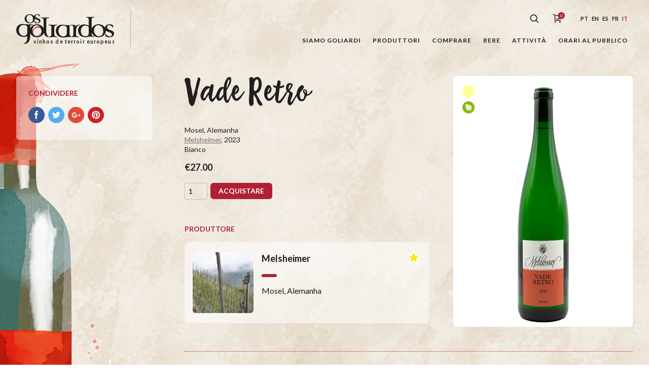

--- FILE ---
content_type: text/html; charset=UTF-8
request_url: https://osgoliardos.com/it/produto/vade-retro-5/
body_size: 16787
content:
<!doctype html>
<html lang="it">
<head>
	<meta charset="UTF-8">
	<meta name="viewport" content="width=device-width, initial-scale=1">
	<!--noptimize-->
	<!--
		
 __                                            __     
/\ \__  __                                    /\ \    
\ \ ,_\/\_\    ___   __  __     __     ___    \_\ \   
 \ \ \/\/\ \ /' _ `\/\ \/\ \  /'_ `\  / __`\  /'_` \  
  \ \ \_\ \ \/\ \/\ \ \ \_\ \/\ \L\ \/\ \L\ \/\ \L\ \ 
   \ \__\\ \_\ \_\ \_\/`____ \ \____ \ \____/\ \___,_\
    \/__/ \/_/\/_/\/_/`/___/> \/___L\ \/___/  \/__,_ /
                         /\___/ /\____/               
                         \/__/  \_/__/                


		http://www.tinygod.pt/   WordPress Expert

	-->
	<!--/noptimize-->
	<!-- begin wp_head -->
	<title>Vade Retro &#8211; Os Goliardos</title>
<meta name='robots' content='max-image-preview:large' />
<link rel="alternate" href="https://osgoliardos.com/pt/produto/vade-retro/" hreflang="pt" />
<link rel="alternate" href="https://osgoliardos.com/en/produto/vade-retro-2/" hreflang="en" />
<link rel="alternate" href="https://osgoliardos.com/es/produto/vade-retro-3/" hreflang="es" />
<link rel="alternate" href="https://osgoliardos.com/fr/produto/vade-retro-4/" hreflang="fr" />
<link rel="alternate" href="https://osgoliardos.com/it/produto/vade-retro-5/" hreflang="it" />
<link rel="alternate" type="application/rss+xml" title="Os Goliardos &raquo; Feed" href="https://osgoliardos.com/it/feed/" />
<link rel="alternate" type="application/rss+xml" title="Os Goliardos &raquo; Feed dei commenti" href="https://osgoliardos.com/it/comments/feed/" />
<link rel='stylesheet' id='wp-block-library-css' href='https://osgoliardos.com/wp-includes/css/dist/block-library/style.min.css' type='text/css' media='all' />
<style id='classic-theme-styles-inline-css' type='text/css'>
/*! This file is auto-generated */
.wp-block-button__link{color:#fff;background-color:#32373c;border-radius:9999px;box-shadow:none;text-decoration:none;padding:calc(.667em + 2px) calc(1.333em + 2px);font-size:1.125em}.wp-block-file__button{background:#32373c;color:#fff;text-decoration:none}
</style>
<style id='global-styles-inline-css' type='text/css'>
body{--wp--preset--color--black: #000000;--wp--preset--color--cyan-bluish-gray: #abb8c3;--wp--preset--color--white: #ffffff;--wp--preset--color--pale-pink: #f78da7;--wp--preset--color--vivid-red: #cf2e2e;--wp--preset--color--luminous-vivid-orange: #ff6900;--wp--preset--color--luminous-vivid-amber: #fcb900;--wp--preset--color--light-green-cyan: #7bdcb5;--wp--preset--color--vivid-green-cyan: #00d084;--wp--preset--color--pale-cyan-blue: #8ed1fc;--wp--preset--color--vivid-cyan-blue: #0693e3;--wp--preset--color--vivid-purple: #9b51e0;--wp--preset--gradient--vivid-cyan-blue-to-vivid-purple: linear-gradient(135deg,rgba(6,147,227,1) 0%,rgb(155,81,224) 100%);--wp--preset--gradient--light-green-cyan-to-vivid-green-cyan: linear-gradient(135deg,rgb(122,220,180) 0%,rgb(0,208,130) 100%);--wp--preset--gradient--luminous-vivid-amber-to-luminous-vivid-orange: linear-gradient(135deg,rgba(252,185,0,1) 0%,rgba(255,105,0,1) 100%);--wp--preset--gradient--luminous-vivid-orange-to-vivid-red: linear-gradient(135deg,rgba(255,105,0,1) 0%,rgb(207,46,46) 100%);--wp--preset--gradient--very-light-gray-to-cyan-bluish-gray: linear-gradient(135deg,rgb(238,238,238) 0%,rgb(169,184,195) 100%);--wp--preset--gradient--cool-to-warm-spectrum: linear-gradient(135deg,rgb(74,234,220) 0%,rgb(151,120,209) 20%,rgb(207,42,186) 40%,rgb(238,44,130) 60%,rgb(251,105,98) 80%,rgb(254,248,76) 100%);--wp--preset--gradient--blush-light-purple: linear-gradient(135deg,rgb(255,206,236) 0%,rgb(152,150,240) 100%);--wp--preset--gradient--blush-bordeaux: linear-gradient(135deg,rgb(254,205,165) 0%,rgb(254,45,45) 50%,rgb(107,0,62) 100%);--wp--preset--gradient--luminous-dusk: linear-gradient(135deg,rgb(255,203,112) 0%,rgb(199,81,192) 50%,rgb(65,88,208) 100%);--wp--preset--gradient--pale-ocean: linear-gradient(135deg,rgb(255,245,203) 0%,rgb(182,227,212) 50%,rgb(51,167,181) 100%);--wp--preset--gradient--electric-grass: linear-gradient(135deg,rgb(202,248,128) 0%,rgb(113,206,126) 100%);--wp--preset--gradient--midnight: linear-gradient(135deg,rgb(2,3,129) 0%,rgb(40,116,252) 100%);--wp--preset--font-size--small: 13px;--wp--preset--font-size--medium: 20px;--wp--preset--font-size--large: 36px;--wp--preset--font-size--x-large: 42px;--wp--preset--spacing--20: 0.44rem;--wp--preset--spacing--30: 0.67rem;--wp--preset--spacing--40: 1rem;--wp--preset--spacing--50: 1.5rem;--wp--preset--spacing--60: 2.25rem;--wp--preset--spacing--70: 3.38rem;--wp--preset--spacing--80: 5.06rem;--wp--preset--shadow--natural: 6px 6px 9px rgba(0, 0, 0, 0.2);--wp--preset--shadow--deep: 12px 12px 50px rgba(0, 0, 0, 0.4);--wp--preset--shadow--sharp: 6px 6px 0px rgba(0, 0, 0, 0.2);--wp--preset--shadow--outlined: 6px 6px 0px -3px rgba(255, 255, 255, 1), 6px 6px rgba(0, 0, 0, 1);--wp--preset--shadow--crisp: 6px 6px 0px rgba(0, 0, 0, 1);}:where(.is-layout-flex){gap: 0.5em;}:where(.is-layout-grid){gap: 0.5em;}body .is-layout-flow > .alignleft{float: left;margin-inline-start: 0;margin-inline-end: 2em;}body .is-layout-flow > .alignright{float: right;margin-inline-start: 2em;margin-inline-end: 0;}body .is-layout-flow > .aligncenter{margin-left: auto !important;margin-right: auto !important;}body .is-layout-constrained > .alignleft{float: left;margin-inline-start: 0;margin-inline-end: 2em;}body .is-layout-constrained > .alignright{float: right;margin-inline-start: 2em;margin-inline-end: 0;}body .is-layout-constrained > .aligncenter{margin-left: auto !important;margin-right: auto !important;}body .is-layout-constrained > :where(:not(.alignleft):not(.alignright):not(.alignfull)){max-width: var(--wp--style--global--content-size);margin-left: auto !important;margin-right: auto !important;}body .is-layout-constrained > .alignwide{max-width: var(--wp--style--global--wide-size);}body .is-layout-flex{display: flex;}body .is-layout-flex{flex-wrap: wrap;align-items: center;}body .is-layout-flex > *{margin: 0;}body .is-layout-grid{display: grid;}body .is-layout-grid > *{margin: 0;}:where(.wp-block-columns.is-layout-flex){gap: 2em;}:where(.wp-block-columns.is-layout-grid){gap: 2em;}:where(.wp-block-post-template.is-layout-flex){gap: 1.25em;}:where(.wp-block-post-template.is-layout-grid){gap: 1.25em;}.has-black-color{color: var(--wp--preset--color--black) !important;}.has-cyan-bluish-gray-color{color: var(--wp--preset--color--cyan-bluish-gray) !important;}.has-white-color{color: var(--wp--preset--color--white) !important;}.has-pale-pink-color{color: var(--wp--preset--color--pale-pink) !important;}.has-vivid-red-color{color: var(--wp--preset--color--vivid-red) !important;}.has-luminous-vivid-orange-color{color: var(--wp--preset--color--luminous-vivid-orange) !important;}.has-luminous-vivid-amber-color{color: var(--wp--preset--color--luminous-vivid-amber) !important;}.has-light-green-cyan-color{color: var(--wp--preset--color--light-green-cyan) !important;}.has-vivid-green-cyan-color{color: var(--wp--preset--color--vivid-green-cyan) !important;}.has-pale-cyan-blue-color{color: var(--wp--preset--color--pale-cyan-blue) !important;}.has-vivid-cyan-blue-color{color: var(--wp--preset--color--vivid-cyan-blue) !important;}.has-vivid-purple-color{color: var(--wp--preset--color--vivid-purple) !important;}.has-black-background-color{background-color: var(--wp--preset--color--black) !important;}.has-cyan-bluish-gray-background-color{background-color: var(--wp--preset--color--cyan-bluish-gray) !important;}.has-white-background-color{background-color: var(--wp--preset--color--white) !important;}.has-pale-pink-background-color{background-color: var(--wp--preset--color--pale-pink) !important;}.has-vivid-red-background-color{background-color: var(--wp--preset--color--vivid-red) !important;}.has-luminous-vivid-orange-background-color{background-color: var(--wp--preset--color--luminous-vivid-orange) !important;}.has-luminous-vivid-amber-background-color{background-color: var(--wp--preset--color--luminous-vivid-amber) !important;}.has-light-green-cyan-background-color{background-color: var(--wp--preset--color--light-green-cyan) !important;}.has-vivid-green-cyan-background-color{background-color: var(--wp--preset--color--vivid-green-cyan) !important;}.has-pale-cyan-blue-background-color{background-color: var(--wp--preset--color--pale-cyan-blue) !important;}.has-vivid-cyan-blue-background-color{background-color: var(--wp--preset--color--vivid-cyan-blue) !important;}.has-vivid-purple-background-color{background-color: var(--wp--preset--color--vivid-purple) !important;}.has-black-border-color{border-color: var(--wp--preset--color--black) !important;}.has-cyan-bluish-gray-border-color{border-color: var(--wp--preset--color--cyan-bluish-gray) !important;}.has-white-border-color{border-color: var(--wp--preset--color--white) !important;}.has-pale-pink-border-color{border-color: var(--wp--preset--color--pale-pink) !important;}.has-vivid-red-border-color{border-color: var(--wp--preset--color--vivid-red) !important;}.has-luminous-vivid-orange-border-color{border-color: var(--wp--preset--color--luminous-vivid-orange) !important;}.has-luminous-vivid-amber-border-color{border-color: var(--wp--preset--color--luminous-vivid-amber) !important;}.has-light-green-cyan-border-color{border-color: var(--wp--preset--color--light-green-cyan) !important;}.has-vivid-green-cyan-border-color{border-color: var(--wp--preset--color--vivid-green-cyan) !important;}.has-pale-cyan-blue-border-color{border-color: var(--wp--preset--color--pale-cyan-blue) !important;}.has-vivid-cyan-blue-border-color{border-color: var(--wp--preset--color--vivid-cyan-blue) !important;}.has-vivid-purple-border-color{border-color: var(--wp--preset--color--vivid-purple) !important;}.has-vivid-cyan-blue-to-vivid-purple-gradient-background{background: var(--wp--preset--gradient--vivid-cyan-blue-to-vivid-purple) !important;}.has-light-green-cyan-to-vivid-green-cyan-gradient-background{background: var(--wp--preset--gradient--light-green-cyan-to-vivid-green-cyan) !important;}.has-luminous-vivid-amber-to-luminous-vivid-orange-gradient-background{background: var(--wp--preset--gradient--luminous-vivid-amber-to-luminous-vivid-orange) !important;}.has-luminous-vivid-orange-to-vivid-red-gradient-background{background: var(--wp--preset--gradient--luminous-vivid-orange-to-vivid-red) !important;}.has-very-light-gray-to-cyan-bluish-gray-gradient-background{background: var(--wp--preset--gradient--very-light-gray-to-cyan-bluish-gray) !important;}.has-cool-to-warm-spectrum-gradient-background{background: var(--wp--preset--gradient--cool-to-warm-spectrum) !important;}.has-blush-light-purple-gradient-background{background: var(--wp--preset--gradient--blush-light-purple) !important;}.has-blush-bordeaux-gradient-background{background: var(--wp--preset--gradient--blush-bordeaux) !important;}.has-luminous-dusk-gradient-background{background: var(--wp--preset--gradient--luminous-dusk) !important;}.has-pale-ocean-gradient-background{background: var(--wp--preset--gradient--pale-ocean) !important;}.has-electric-grass-gradient-background{background: var(--wp--preset--gradient--electric-grass) !important;}.has-midnight-gradient-background{background: var(--wp--preset--gradient--midnight) !important;}.has-small-font-size{font-size: var(--wp--preset--font-size--small) !important;}.has-medium-font-size{font-size: var(--wp--preset--font-size--medium) !important;}.has-large-font-size{font-size: var(--wp--preset--font-size--large) !important;}.has-x-large-font-size{font-size: var(--wp--preset--font-size--x-large) !important;}
.wp-block-navigation a:where(:not(.wp-element-button)){color: inherit;}
:where(.wp-block-post-template.is-layout-flex){gap: 1.25em;}:where(.wp-block-post-template.is-layout-grid){gap: 1.25em;}
:where(.wp-block-columns.is-layout-flex){gap: 2em;}:where(.wp-block-columns.is-layout-grid){gap: 2em;}
.wp-block-pullquote{font-size: 1.5em;line-height: 1.6;}
</style>
<link rel='stylesheet' id='gol-css-css' href='https://osgoliardos.com/wp-content/themes/os-goliardos/style.css' type='text/css' media='all' />
<link rel="https://api.w.org/" href="https://osgoliardos.com/wp-json/" /><link rel="alternate" type="application/json" href="https://osgoliardos.com/wp-json/wp/v2/product/72486" /><link rel="EditURI" type="application/rsd+xml" title="RSD" href="https://osgoliardos.com/xmlrpc.php?rsd" />
<meta name="generator" content="WordPress 6.4.7" />
<link rel="canonical" href="https://osgoliardos.com/it/produto/vade-retro-5/" />
<link rel='shortlink' href='https://osgoliardos.com/?p=72486' />
	<!-- Global site tag (gtag.js) - Google Analytics -->
	<script async src="https://www.googletagmanager.com/gtag/js?id=UA-117605494-1"></script>
	<script>
	  window.dataLayer = window.dataLayer || [];
	  function gtag(){dataLayer.push(arguments);}
	  gtag('js', new Date());

	  gtag('config', 'UA-117605494-1');
	</script>
	<link rel="icon" href="https://osgoliardos.com/wp-content/uploads/2020/11/cropped-1010583_729676920383774_2062953257_n-32x32.jpg" sizes="32x32" />
<link rel="icon" href="https://osgoliardos.com/wp-content/uploads/2020/11/cropped-1010583_729676920383774_2062953257_n-192x192.jpg" sizes="192x192" />
<link rel="apple-touch-icon" href="https://osgoliardos.com/wp-content/uploads/2020/11/cropped-1010583_729676920383774_2062953257_n-180x180.jpg" />
<meta name="msapplication-TileImage" content="https://osgoliardos.com/wp-content/uploads/2020/11/cropped-1010583_729676920383774_2062953257_n-270x270.jpg" />
</head>
<body class="product-template-default single single-product postid-72486">

<div class="wrapper js-vue-wrapper" id="js-wrapper" :class="{'page-is-scrolling': windowScrollTop > 1, 'menu-is-open': mobileMenuOpen }">

	<header role="banner" class="js-navigation">
		<div class="container">

			<a href="https://osgoliardos.com/it/" class="logo-os-goliardos">
	<h1 class="hide-text">Os Goliardos - Vinhos de Terroir Europeus</h1>
    <svg xmlns="http://www.w3.org/2000/svg" viewBox="0 0 517 166" class="logo-os-goliardos__image">
        <g fill="none" fill-rule="evenodd">
            <path fill="#B02032" d="M109.282,119.446 L103.981,116.843 C112.044,114.588 119.062,110.936 125.034,105.878 C130.05,101.629 132.987,96.929 133.848,91.769 C134.761,86.672 133.255,81.597 129.321,76.539 C125.42,71.915 120.289,69.756 113.93,70.057 C111.059,70.228 108.282,70.842 105.597,71.897 C103.042,72.959 100.508,74.523 98.002,76.585 C91.232,81.891 88.05,89.189 88.456,98.471 L88.649,99.698 L89.077,101.591 C83.037,92.905 85.15,83.581 95.414,73.608 C101.03,67.912 107.417,64.971 114.578,64.789 C122.315,64.336 128.541,67.287 133.25,73.645 C142.137,85.2 139.633,97.02 125.738,109.099 C120.814,113.379 115.328,116.828 109.282,119.446 Z"/>
            <path class="logo-os-goliardos__fill" d="M338.2 55.633C336.745 56.553 335.374 57.607 334.084 58.79L332.752 58.788C327.141 58.788 322.847 61.901 319.867 68.126 317.497 73.035 316.315 78.554 316.315 84.695L316.315 109.148C316.315 113.361 317.763 116.032 320.655 117.171 321.795 117.697 324.995 118.182 330.253 118.619L330.253 121.774C327.799 121.774 323.855 121.599 318.42 121.249 313.074 120.811 309.039 120.589 306.322 120.589 304.219 120.589 301.064 120.811 296.857 121.249L294.169 121.459 294.169 117.75C296.325 117.218 297.924 116.453 298.962 115.464 300.889 113.537 301.853 109.765 301.853 104.156L301.853 68.258C301.853 64.049 300.405 61.287 297.515 59.973 295.673 59.184 291.803 60.118 286.896 60.118L286.896 56.962C289.611 56.962 293.251 56.292 298.962 56.292 304.065 56.292 307.944 56.949 310.662 56.949L310.662 64.443C315.397 58.57 322.76 55.633 332.752 55.633L338.2 55.633zM290.692 121.536C289.312 121.431 287.751 121.287 286.01 121.108 281.887 120.667 278.774 120.45 276.675 120.45 273.166 120.45 268.346 120.975 262.207 122.026 256.161 123.079 251.734 123.604 248.926 123.604 238.059 123.604 228.854 120.495 221.319 114.27 213.253 107.605 209.222 98.972 209.222 88.366 209.222 78.019 212.156 70.001 218.031 64.302 223.99 58.514 232.189 55.622 242.616 55.622 245.688 55.622 250.506 56.061 257.079 56.939 263.743 57.728 268.78 58.122 272.201 58.122 275.007 58.122 276.583 57.901 281.67 57.464L281.67 59.962 281.67 61.804 281.67 71.27 282.324 105.987C282.413 110.281 283.288 113.305 284.953 115.058 286.208 116.256 288.12 117.084 290.692 117.537L290.692 121.536zM267.267 99.617L267.267 73.187C267.267 69.069 265.246 65.737 261.216 63.195 257.622 61.003 253.546 59.906 248.99 59.906 241.187 59.906 234.919 62.537 230.188 67.796 225.454 73.058 223.085 79.676 223.085 87.654 223.085 95.628 225.321 102.554 229.791 108.426 234.522 114.742 240.486 117.897 247.675 117.897 253.809 117.897 258.629 116.099 262.139 112.506 265.556 109.173 267.267 104.879 267.267 99.617zM144.356 73.3456L144.356 33.674C144.356 27.976 143.433 24.251 141.594 22.498 139.842 20.657 136.115 19.739 130.418 19.739L130.418 16.581C132.259 16.581 135.238 16.801 139.356 17.238 143.479 17.678 146.635 17.895 148.824 17.895 151.542 17.895 155.619 17.678 161.051 17.238 166.576 16.801 170.74 16.581 173.545 16.581L173.545 19.739C168.55 19.739 165.174 20.131 163.422 20.919 160.442 22.059 158.949 24.646 158.949 28.679L158.949 91.927C158.949 98.152 160.087 103.673 162.369 108.497 164.508 112.895 167.263 115.707 170.639 117.007L170.639 121.522C157.523 120.058 149.317 112.2751 146.019 98.169 144.298 103.4015 141.176 108.0469 136.654 112.106 129.38 118.592 120.615 121.922 110.357 122.097 100.104 122.272 91.162 119.208 83.539 112.895 78.8373 109.0525 75.4925 104.6138 73.503 99.5776L73.503 115.16C73.503 143.037 62.503 156.975 40.5 156.975L41.155 153.161C46.855 153.161 51.282 149.872 54.437 143.3 56.979 138.126 58.251 132.343 58.251 125.942L58.251 115.819C51.587 118.71 45.495 120.155 39.974 120.155 29.191 120.155 19.987 117.049 12.363 110.82 4.122 104.072 0 95.394 0 84.787 0 74.618 3.028 66.597 9.075 60.723 15.212 54.762 23.362 51.783 33.531 51.783 36.949 51.783 42.035 52.219 48.783 53.095 55.531 53.884 60.617 54.28 64.035 54.28 66.489 54.28 70.302 54.105 75.476 53.754 80.646 53.314 84.636 53.095 87.439 53.095L87.439 56.252C82.528 56.252 79.156 56.821 77.313 57.962 74.772 59.627 73.503 62.828 73.503 67.561L73.503 75.3972C75.3785 70.6428 78.4587 66.4425 82.746 62.796 89.935 56.748 98.527 53.635 108.517 53.459 118.511 53.285 127.232 56.09 134.685 61.875 138.978 65.2 142.202 69.0233 144.356 73.3456zM129.293 71.081C127.104 67.311 123.945 64.287 119.825 62.007 115.794 59.64 111.588 58.456 107.203 58.456 100.806 58.456 95.499 61.087 91.292 66.345 87.173 71.607 85.112 77.831 85.112 85.018 85.112 93.522 87.565 100.882 92.477 107.108 97.651 113.771 104.048 117.102 111.672 117.102 118.861 117.102 124.516 114.431 128.638 109.082 132.319 104.17 134.158 97.995 134.158 90.542 134.158 83.528 132.536 77.041 129.293 71.081zM58.251 96.095L58.251 69.533C58.251 65.413 56.277 62.168 52.334 59.804 48.916 57.873 44.969 56.911 40.5 56.911 32.434 56.911 25.992 59.452 21.171 64.537 16.352 69.533 13.94 76.064 13.94 84.127 13.94 92.193 16.173 99.165 20.646 105.036 25.465 111.35 31.688 114.504 39.315 114.504 45.19 114.504 49.793 112.835 53.122 109.505 56.54 106.088 58.251 101.619 58.251 96.095z"/>
            <path class="logo-os-goliardos__fill" d="M174.116 121.76L174.116 117.796C174.533 117.834 174.954 117.848 175.384 117.848L175.493 117.848C178.48 117.642 180.643 117.154 181.989 116.383 184.531 114.897 185.803 111.826 185.803 107.178L185.803 68.52C185.803 64.226 184.442 61.42 181.726 60.106 180.061 59.317 176.772 58.92 171.866 58.92L171.866 55.108C180.534 55.545 187.717 55.985 193.41 56.421 193.472 56.393 200.665 55.957 214.995 55.108L214.995 58.92C209.38 58.92 205.657 59.931 203.817 61.946 201.976 63.875 201.055 67.731 201.055 73.519L201.055 101.527C201.055 107.925 201.8 112.177 203.291 114.28 205.13 116.734 209.032 117.96 214.995 117.96L214.995 121.774C212.625 121.774 209.25 121.557 204.869 121.119 200.575 120.681 197.419 120.459 195.4 120.459 192.596 120.459 188.564 120.681 183.304 121.119 179.879 121.41 177.579 121.687 175.354 121.785L174.116 121.76zM398.474 97.3594L398.474 106.127C398.474 110.687 399.788 113.711 402.418 115.202 404.257 116.253 407.5 116.779 412.147 116.779L412.147 119.934C409.428 119.934 405.484 119.713 400.313 119.279 395.229 118.84 391.459 118.619 389.006 118.619 386.377 118.619 382.475 119.145 377.306 120.197 372.219 121.249 368.188 121.774 365.208 121.774 353.462 121.774 344.127 118.577 337.201 112.177 330.012 105.601 326.422 96.487 326.422 84.829 326.422 75.62 329.485 68.171 335.623 62.472 341.495 56.949 349.076 54.189 358.369 54.189 368.188 54.189 376.513 56.686 383.352 61.685L383.352 32.492C383.352 26.795 382.431 22.936 380.59 20.919 378.837 18.904 375.201 17.765 369.677 17.502L369.677 14.345C379.495 14.872 386.552 15.09 390.846 15.002 393.213 15.002 400.313 14.784 412.147 14.345L412.147 17.502C407.149 17.94 403.949 18.466 402.546 19.079 399.83 20.394 398.474 22.981 398.474 26.839L398.474 76.9607C400.239 71.4205 403.545 66.589 408.391 62.465 415.58 56.416 424.171 53.304 434.165 53.13 444.155 52.953 452.876 55.759 460.328 61.544 463.967 64.3618 466.838 67.538 468.94 71.0721 469.073 65.4268 471.613 61.0275 476.558 57.873 481.027 54.979 486.593 53.532 493.258 53.532 500.531 53.532 506.49 55.108 511.138 58.266 512.015 65.0148 512.452 69.4437 512.452 71.545L510.479 71.545C508.642 67.427 505.746 64.097 501.803 61.553 497.943 59.012 494.133 57.74 490.365 57.74 483.613 57.74 480.238 61.29 480.238 68.389 480.238 74.088 483.396 78.34 489.706 81.144 495.58 83.423 501.452 85.706 507.324 87.983 513.637 91.401 516.792 96.62 516.792 103.631 516.792 109.505 514.033 114.105 508.509 117.435 503.685 120.33 497.682 121.774 490.495 121.774 482.692 121.774 476.337 120.155 471.43 116.909 471.255 114.196 470.861 109.765 470.245 103.631L472.744 103.631C474.585 107.752 477.697 111.125 482.079 113.754 486.109 116.211 490.19 117.435 494.309 117.435 501.759 117.435 505.483 113.888 505.483 106.786 505.483 102.492 502.329 99.204 496.016 96.925 485.412 93.157 479.537 90.92 478.398 90.22 476.325 88.9231 474.592 87.3801 473.201 85.5912 473.205 85.684 473.21 85.7769 473.214 85.87 473.651 96.214 470.014 104.851 462.301 111.777 455.024 118.262 446.262 121.592 436.005 121.767 425.748 121.942 416.807 118.875 409.183 112.563 403.903 108.2495 400.334 103.1808 398.474 97.3594zM383.352 99.291L383.352 68.521C378.794 62.735 372.748 59.843 365.208 59.843 357.843 59.843 351.927 62.824 347.457 68.785 343.423 74.218 341.408 80.84 341.408 88.643 341.408 96.354 343.334 102.839 347.193 108.1 351.4 113.888 357.186 116.779 364.549 116.779 377.084 116.779 383.352 110.949 383.352 99.291zM454.938 70.751C452.746 66.98 449.592 63.956 445.47 61.676 441.438 59.31 437.231 58.125 432.846 58.125 426.449 58.125 421.146 60.756 416.936 66.016 412.82 71.275 410.759 77.499 410.759 84.688 410.759 93.192 413.214 100.553 418.121 106.779 423.296 113.438 429.692 116.772 437.316 116.772 444.505 116.772 450.16 114.097 454.281 108.752 457.963 103.841 459.802 97.662 459.802 90.213 459.802 83.199 458.18 76.71 454.938 70.751zM98.206 23.545C98.3864 30.623 95.8181 36.547 90.503 41.321 85.378 45.892 79.202 48.237 71.978 48.359 64.753 48.484 58.454 46.323 53.08 41.876 47.335 37.184 44.468 31.222 44.468 23.998 44.468 16.957 47.152 11.152 52.523 6.583 57.588 2.32 63.642.128 70.681.006 77.719-.119 83.864 1.858 89.115 5.933 91.3581 7.67 93.1867 9.601 94.6007 11.725 94.909 8.142 96.6839 5.315 99.926 3.248 103.074 1.209 106.996.189 111.689.189 116.815.189 121.014 1.3 124.288 3.524 124.904 8.28 125.213 11.399 125.213 12.88L123.822 12.88C122.528 9.979 120.488 7.633 117.709 5.841 114.991 4.05 112.307 3.155 109.649 3.155 104.896 3.155 102.52 5.656 102.52 10.658 102.52 14.671 104.742 17.667 109.187 19.644 113.327 21.249 117.462 22.854 121.599 24.46 126.047 26.869 128.27 30.543 128.27 35.484 128.27 39.623 126.324 42.865 122.433 45.211 119.037 47.248 114.806 48.268 109.745 48.268 104.248 48.268 99.771 47.126 96.312 44.84 96.189 42.926 95.912 39.806 95.477 35.484L97.237 35.484C98.534 38.389 100.729 40.765 103.813 42.618 106.656 44.348 109.527 45.211 112.429 45.211 117.68 45.211 120.303 42.711 120.303 37.708 120.303 34.682 118.079 32.366 113.635 30.761 106.162 28.104 102.026 26.53 101.219 26.034 100.065 25.313 99.0604 24.483 98.206 23.545zM85.315 12.419C83.773 9.762 81.547 7.633 78.648 6.026 75.805 4.358 72.843 3.524 69.755 3.524 65.248 3.524 61.511 5.377 58.545 9.083 55.643 12.789 54.192 17.174 54.192 22.238 54.192 28.228 55.919 33.416 59.379 37.802 63.025 42.495 67.529 44.84 72.903 44.84 77.968 44.84 81.95 42.958 84.853 39.191 87.447 35.731 88.744 31.377 88.744 26.128 88.744 21.188 87.601 16.619 85.315 12.419z"/>
            <text>
                <tspan x="90" y="155" text-anchor="left">Vinhos de Terroir Europeus</tspan>
            </text>
        </g>
    </svg>
</a>
			<button :class="{ 'button__main-menu':1, 'is-open': mobileMenuOpen }"  title="Menu" @click.prevent="toggleMobileMenu">
	<span></span>
	<span></span>
	<span></span>
	<span></span>
</button>

			<nav role="navigation">

				<div class="top-menu">

					<form role="search" @submit.prevent="searchAction" action="https://osgoliardos.com/it/" accept-charset="utf-8" :class="{'search-is-open': searchIsOpen }">
    <label for="search-field" class="hide-text">Cercare</label>
    <input type="search" placeholder="Cercare..." id="search-field" name="s" v-model="searchTerms">
    <button class="search-button" @click.prevent="toggleSearchButton">
        <svg xmlns="http://www.w3.org/2000/svg" viewBox="0 0 18 18">
            <path class="search-button__icon" fill-rule="evenodd" d="M1174.51855,54.3046875 L1173.30469,55.5185547 L1168.78223,50.9960938 C1167.55762,51.9521484 1166.05371,52.4785156 1164.46387,52.4785156 C1162.59473,52.4785156 1160.83301,51.7480469 1159.50098,50.4267578 C1158.17969,49.1054688 1157.44922,47.34375 1157.44922,45.4638672 C1157.44922,43.5839844 1158.17969,41.8222656 1159.50098,40.5009766 C1160.83301,39.1796875 1162.59473,38.4492188 1164.46387,38.4492188 C1166.34375,38.4492188 1168.10547,39.1796875 1169.42676,40.5009766 C1170.75879,41.8222656 1171.48926,43.5839844 1171.48926,45.4638672 C1171.48926,47.0537109 1170.95215,48.5576172 1169.99609,49.7822266 L1174.51855,54.3046875 Z M1160.7041,49.2128906 C1161.71387,50.2226562 1163.0459,50.7705078 1164.46387,50.7705078 C1165.88184,50.7705078 1167.21387,50.2226562 1168.22363,49.2128906 C1169.22266,48.2138672 1169.77051,46.8818359 1169.77051,45.4638672 C1169.77051,44.0458984 1169.22266,42.7138672 1168.22363,41.7041016 C1167.21387,40.7050781 1165.88184,40.1572266 1164.46387,40.1572266 C1163.0459,40.1572266 1161.71387,40.7050781 1160.71484,41.7041016 C1159.70508,42.7138672 1159.15723,44.0458984 1159.15723,45.4638672 C1159.15723,46.8818359 1159.70508,48.2138672 1160.7041,49.2128906 Z" transform="translate(-1157 -38)"></path>
        </svg>
    </button>
</form>
					<a class="cart-button" href="https://osgoliardos.com/it/carrello-della-spesa/" title="Carrello della spesa" v-cloak>
    <svg xmlns="http://www.w3.org/2000/svg" viewbox="0 0 26 23">
        <g fill="none" fill-rule="evenodd" transform="translate(0 -3)" class="cart-button__icon">
            <path class="cart-button__fill" d="M5.49804688,9.4375 C5.15625,8.36328125 4.11132812,7.5625 2.91015625,7.5625 L0,7.5625 L0,9.125 L2.91015625,9.125 C3.52539062,9.125 4.0625,9.6328125 4.0625,10.1992188 L4.0625,19.1152344 C4.0625,20.5507812 5.17578125,21.625 6.66015625,21.625 L17.1875,21.625 L17.1875,20.0625 L6.66015625,20.0625 C6.02539062,20.0625 5.625,19.6914062 5.625,19.1152344 L5.625,11 L16.7480469,11 C16.6308594,12.5527344 16.4550781,14.7109375 16.3671875,15.2578125 C16.2792969,15.8242188 15.7519531,16.2441406 14.9804688,16.3417969 C14.1015625,16.46875 9.56054688,16.9863281 7.5,17.2402344 L7.5,18.8125 C9.46289062,18.578125 14.2675781,18.0214844 15.1855469,17.8945312 C16.6503906,17.6894531 17.7246094,16.7519531 17.9101562,15.4921875 C18.046875,14.6132812 18.359375,10.453125 18.3691406,10.2773438 L18.4375,9.4375 L5.49804688,9.4375 Z"></path>
            <ellipse cx="18.5" cy="10.5" fill="#B02033" rx="7.5" ry="7.5" class="cart-button__qty"></ellipse>
            <text>
                <tspan x="18.5" y="14" text-anchor="middle">{{ cartTotalCount }}</tspan>
            </text>
            <path class="cart-button__fill" d="M15.625 22.5625C14.765625 22.5625 14.0625 23.265625 14.0625 24.125 14.0625 24.984375 14.765625 25.6875 15.625 25.6875 16.484375 25.6875 17.1875 24.984375 17.1875 24.125 17.1875 23.265625 16.484375 22.5625 15.625 22.5625zM5.625 22.5625C4.765625 22.5625 4.0625 23.265625 4.0625 24.125 4.0625 24.984375 4.765625 25.6875 5.625 25.6875 6.484375 25.6875 7.1875 24.984375 7.1875 24.125 7.1875 23.265625 6.484375 22.5625 5.625 22.5625z"></path>
        </g>
    </svg>
</a>
					<ul class="languages">
			<li>
			<a class="" href="https://osgoliardos.com/pt/produto/vade-retro/" title="Português">pt</a>
		</li>
			<li>
			<a class="" href="https://osgoliardos.com/en/produto/vade-retro-2/" title="English">en</a>
		</li>
			<li>
			<a class="" href="https://osgoliardos.com/es/produto/vade-retro-3/" title="Español">es</a>
		</li>
			<li>
			<a class="" href="https://osgoliardos.com/fr/produto/vade-retro-4/" title="Français">fr</a>
		</li>
			<li>
			<a class="is-selected" href="https://osgoliardos.com/it/produto/vade-retro-5/" title="Italiano">it</a>
		</li>
	</ul>
				</div>

				<ul class="main-menu">
					<li id="menu-item-42045" class="menu-item menu-item-type-post_type menu-item-object-page menu-item-has-children menu-item-42045"><a href="https://osgoliardos.com/it/siamo-goliardi/">Siamo Goliardi</a>
<ul class="sub-menu">
	<li id="menu-item-42046" class="menu-item menu-item-type-post_type menu-item-object-page menu-item-42046"><a href="https://osgoliardos.com/it/siamo-goliardi/">Siamo Goliardi</a></li>
	<li id="menu-item-42047" class="menu-item menu-item-type-post_type menu-item-object-page menu-item-42047"><a href="https://osgoliardos.com/it/siamo-goliardi/il-progetto/">Il progetto</a></li>
	<li id="menu-item-42048" class="menu-item menu-item-type-post_type menu-item-object-page menu-item-42048"><a href="https://osgoliardos.com/it/siamo-goliardi/cosa-facciamo/">Cosa facciamo</a></li>
	<li id="menu-item-42049" class="menu-item menu-item-type-post_type menu-item-object-page menu-item-42049"><a href="https://osgoliardos.com/it/il-gruppo/">Il gruppo</a></li>
	<li id="menu-item-42050" class="menu-item menu-item-type-post_type menu-item-object-page menu-item-42050"><a href="https://osgoliardos.com/it/contatti/">Contatti</a></li>
</ul>
</li>
<li id="menu-item-42051" class="menu-item menu-item-type-post_type menu-item-object-page menu-item-has-children menu-item-42051"><a href="https://osgoliardos.com/it/portfolio-3/">Produttori</a>
<ul class="sub-menu">
	<li id="menu-item-42052" class="menu-item menu-item-type-post_type menu-item-object-page menu-item-42052"><a href="https://osgoliardos.com/it/portfolio-3/">Produttori</a></li>
	<li id="menu-item-42053" class="menu-item menu-item-type-post_type menu-item-object-page menu-item-42053"><a href="https://osgoliardos.com/it/criteri-di-selezione/">Criteri di selezione</a></li>
	<li id="menu-item-42054" class="menu-item menu-item-type-post_type menu-item-object-page menu-item-42054"><a href="https://osgoliardos.com/it/collezione-uvelhas-negras/">Collezione Uvelhas Negras</a></li>
</ul>
</li>
<li id="menu-item-42055" class="menu-item menu-item-type-post_type menu-item-object-page menu-item-has-children menu-item-42055"><a href="https://osgoliardos.com/it/comprare-vini/">Comprare</a>
<ul class="sub-menu">
	<li id="menu-item-64501" class="menu-item menu-item-type-post_type menu-item-object-page menu-item-64501"><a href="https://osgoliardos.com/it/comprare-vini/al-nostro-magazzino/">Al nostro magazzino</a></li>
	<li id="menu-item-42056" class="menu-item menu-item-type-post_type menu-item-object-page menu-item-42056"><a href="https://osgoliardos.com/it/comprare-vini/">Effettua un ordine</a></li>
	<li id="menu-item-50503" class="menu-item menu-item-type-post_type menu-item-object-post menu-item-50503"><a href="https://osgoliardos.com/it/2025/07/50494/">Listino dei vini per effettuare l’ordine per mail</a></li>
	<li id="menu-item-42060" class="menu-item menu-item-type-post_type menu-item-object-page menu-item-42060"><a href="https://osgoliardos.com/it/comprare-vini/enoteca-on-line/">Consegne a domicilio</a></li>
	<li id="menu-item-42058" class="menu-item menu-item-type-post_type menu-item-object-page menu-item-42058"><a href="https://osgoliardos.com/it/comprare-vini/negozi-dove-trovare-i-nostri-vini/">Negozi dove trovare i nostri vini</a></li>
	<li id="menu-item-42059" class="menu-item menu-item-type-post_type menu-item-object-page menu-item-42059"><a href="https://osgoliardos.com/it/comprare-vini/esportazione-2/">Esportazione</a></li>
	<li id="menu-item-42062" class="menu-item menu-item-type-post_type menu-item-object-page menu-item-42062"><a href="https://osgoliardos.com/it/comprare-vini/accademia-selezione-mensile/">Accademia: selezione mensile</a></li>
	<li id="menu-item-50539" class="menu-item menu-item-type-post_type menu-item-object-post menu-item-50539"><a href="https://osgoliardos.com/it/2021/12/orders-for-covinho-a-casa-a-lisbonna/">Casse a tema</a></li>
</ul>
</li>
<li id="menu-item-42063" class="menu-item menu-item-type-custom menu-item-object-custom menu-item-has-children menu-item-42063"><a href="/it/parcerias">Bere</a>
<ul class="sub-menu">
	<li id="menu-item-42064" class="menu-item menu-item-type-custom menu-item-object-custom menu-item-42064"><a href="/it/parcerias">Ristoranti e bar</a></li>
	<li id="menu-item-42065" class="menu-item menu-item-type-post_type menu-item-object-page menu-item-42065"><a href="https://osgoliardos.com/it/servizi-per-la-ristorazione-e-rivendita/">Distribuzione</a></li>
</ul>
</li>
<li id="menu-item-42066" class="menu-item menu-item-type-custom menu-item-object-custom menu-item-has-children menu-item-42066"><a href="/it/eventos">Attività</a>
<ul class="sub-menu">
	<li id="menu-item-74284" class="menu-item menu-item-type-post_type menu-item-object-event menu-item-74284"><a href="https://osgoliardos.com/es/evento/vinho-ao-vivo-2025-5/">VINHO AO VIVO 2025, Terroir wine festival</a></li>
	<li id="menu-item-60206" class="menu-item menu-item-type-post_type menu-item-object-post menu-item-60206"><a href="https://osgoliardos.com/it/2022/11/symposium-del-velo/">Symposium del Velo</a></li>
	<li id="menu-item-42067" class="menu-item menu-item-type-post_type menu-item-object-event menu-item-42067"><a href="https://osgoliardos.com/it/evento/vini-corsari-3/">Vini Corsari</a></li>
</ul>
</li>
<li id="menu-item-52444" class="menu-item menu-item-type-post_type menu-item-object-post menu-item-52444"><a href="https://osgoliardos.com/it/2021/10/se-e-per-confinare-sia-con-buon-vino/">Orari al pubblico</a></li>
				</ul>


			</nav>

		</div>

	</header>

	<article>

		<div class="container">

			<aside>
				<div class="share js-share">

	<h4>Condividere</h4>
	<ul>
		<li>
			<a class="facebook" href="#" title="Condividere su facebook" data-title="Vade Retro" data-url="https://osgoliardos.com/it/produto/vade-retro-5/">
				<span class="hide-text">Condividere su facebook</span>
			</a>
		</li>
		<li>
			<a class="twitter" href="#" title="Condividere su Twitter" data-title="Vade Retro" data-url="https://osgoliardos.com/it/produto/vade-retro-5/">
				<span class="hide-text">Condividere su Twitter</span>
			</a>
		</li>
		<li>
			<a class="gplus" href="#" title="Condividere su Google+" data-title="Vade Retro" data-url="https://osgoliardos.com/it/produto/vade-retro-5/">
				<span class="hide-text">Condividere su Google+</span>
			</a>
		</li>
		<li>
			<a class="pinterest" href="#" title="Condividere su Pinterest" data-title="Vade Retro - " data-url="https://osgoliardos.com/it/produto/vade-retro-5/" data-media="https://osgoliardos.com/wp-content/uploads/2021/11/b_de_melsheimer_vade_retro_2018.jpg">
				<span class="hide-text">Condividere su Pinterest</span>
			</a>
		</li>
	</ul>

</div>			</aside>

			<main>

				<div class="wine-detail">

											<div class="wine-detail__image">
							<div class="wine-card__icon white" title="Bianco" ></div>
<div class="wine-card__icon-special" title="Biologico certificato"></div>
							<img width="643" height="900" src="https://osgoliardos.com/wp-content/uploads/2021/11/b_de_melsheimer_vade_retro_2018.jpg" class="attachment-post-thumbnail size-post-thumbnail wp-post-image" alt="" decoding="async" fetchpriority="high" srcset="https://osgoliardos.com/wp-content/uploads/2021/11/b_de_melsheimer_vade_retro_2018.jpg 643w, https://osgoliardos.com/wp-content/uploads/2021/11/b_de_melsheimer_vade_retro_2018-286x400.jpg 286w, https://osgoliardos.com/wp-content/uploads/2021/11/b_de_melsheimer_vade_retro_2018-143x200.jpg 143w" sizes="(max-width: 643px) 100vw, 643px" />						</div>
					
					<div class="wine-detail__content">

						<h2>Vade Retro</h2>

						<div class="wine-card__description" v-cloak>

    <p class="wine-card__region" v-html="singleItem.gol_wine_card['region']"></p>

    <p class="wine-card__producer"><a :href="singleItem.gol_wine_card['producerLink']" :title="singleItem.gol_wine_card['producerTitle']" v-html="singleItem.gol_wine_card['producerTitle']"></a><span v-if="singleItem.gol_wine_card['year']">, {{ singleItem.gol_wine_card['year'] }}</span></p>

    <p class="wine-card__wine-type" v-html="singleItem.gol_wine_card['type']"></p>

    <p class="wine-card__price" v-html="singleItem.gol_wine_card['priceLabel']"></p>

    <p class="wine-card__buy">
        <input type="number" step="1" min="1" max="20"  value="1" title="Qtd" class="wine-card_qty" size="4">
        <a @click.prevent="addToCart( singleItem, $event )" href="#" class="button button__full" title="Acquistare">Acquistare</a>
    </p>

</div>

												
						<h4>Produttore</h4>

						<a href="https://osgoliardos.com/pt/produtor/melsheimer/" title="Melsheimer" class="producer-card">
            <div class="producer-card__featured-icon" title="Produttore del nostro catalogo"></div>
        <div class="producer-card__image" style="background-image: url('https://osgoliardos.com/wp-content/uploads/2017/12/6_ALEMANHA_Melsheimer-10-Large-394x400.jpg')"></div>
    <div class="producer-card__description">
        <p class="producer-card__title">Melsheimer</p>
        <p class="producer-card__region has-border">Mosel, Alemanha</p>
    </div>
</a>

					</div>

				</div>

				<h2>Altri vini di questo produttore</h2>

				<div class="wine-slider">

					<div class="wine-slider__cell" v-for="item in list" v-cloak>
	<div class="wine-card">

    <div class="wine-card__icon" :class="item.gol_wine_card['iconClass']" :title="item.gol_wine_card['type']"></div>
    <div v-if="item.gol_wine_card['productionType']" class="wine-card__icon-special" :title="item.gol_wine_card['productionType']"></div>

    <a :href="item.link" :title="item.title.rendered" class="wine-card__image" :style="{ backgroundImage: 'url('+ item.gol_featured_image['cell-wine'] +')' }"></a>

    <div class="wine-card__description">

        <p class="wine-card__title"><a :href="item.link" :title="item.title.rendered" v-html="item.title.rendered"></a></p>

        <p class="wine-card__region" v-html="item.gol_wine_card['region']"></p>

        <p class="wine-card__producer"><a :href="item.gol_wine_card['producerLink']" :title="item.gol_wine_card['producerTitle']" v-html="item.gol_wine_card['producerTitle']"></a></p>

        <p class="wine-card__wine-type">{{ item.gol_wine_card['type'] }}<span v-if="item.gol_wine_card['year']">, {{ item.gol_wine_card['year'] }}</span></p>

        <p class="wine-card__price" v-html="item.gol_wine_card['priceLabel']"></p>

        <p class="wine-card__buy">
            <input type="number" step="1" min="1" max="20"  value="1" title="Qtd" class="wine-card_qty" size="4">
            <a @click.prevent="addToCart( item, $event )" href="#" class="button button__full" title="Acquistare">Acquistare</a>
        </p>
    </div>
</div>
</div>
				</div>

			</main>

		</div>

	</article>

	<div class="wine-bottle"></div>





            <footer role="contentinfo" class="js-footer">

                <div class="container">

                    <ul class="footer-menu">
                                            </ul>

                    <div class="other-info grid grid-padded">

                        <div class="grid-cell">
                            
                            <!-- Begin Mailchimp Signup Form -->

<h4>Iscriviti alla nostra newsletter</h4>
<div id="mc_embed_signup">
    <form action="https://osgoliardos.us1.list-manage.com/subscribe/post?u=43652b4b6e2473de2e271f64c&amp;id=2a3672d4cc" method="post" id="mc-embedded-subscribe-form" name="mc-embedded-subscribe-form" class="validate newsletter" target="_blank" novalidate>
        <div id="mc_embed_signup_scroll">
        
        <div class="mc-field-group">
            <label for="mce-FULLNAME">Nome</label>
            <input type="text" value="" name="FULLNAME" class="required" id="mce-FULLNAME">
        </div>
        <div class="mc-field-group">
            <label for="mce-EMAIL">E-mail</label>
            <input type="email" value="" name="EMAIL" class="required email" id="mce-EMAIL">
        </div>
        <div id="mce-responses" class="clear">
            <div class="response" id="mce-error-response" style="display:none"></div>
            <div class="response" id="mce-success-response" style="display:none"></div>
        </div>    <!-- real people should not fill this in and expect good things - do not remove this or risk form bot signups-->
        <div style="position: absolute; left: -5000px;" aria-hidden="true"><input type="text" name="b_43652b4b6e2473de2e271f64c_2a3672d4cc" tabindex="-1" value=""></div>
        <div class="clear"><input type="submit" value="Subscrever" name="subscribe" id="mc-embedded-subscribe" class="button"></div>
        </div>
    </form>
</div>
<script type='text/javascript' src='//s3.amazonaws.com/downloads.mailchimp.com/js/mc-validate.js'></script><script type='text/javascript'>(function($) {window.fnames = new Array(); window.ftypes = new Array();fnames[6]='FULLNAME';ftypes[6]='text';fnames[0]='EMAIL';ftypes[0]='email';fnames[1]='FNAME';ftypes[1]='text';fnames[2]='LNAME';ftypes[2]='text';fnames[3]='ADDRESS';ftypes[3]='address';fnames[4]='PHONE';ftypes[4]='phone';fnames[5]='BIRTHDAY';ftypes[5]='birthday'; }(jQuery));var $mcj = jQuery.noConflict(true);</script>
<!--End mc_embed_signup-->

                            <ul class="social-networks">
                                <li class="facebook"><a href="https://www.facebook.com/Os-Goliardos-135429479808524/" title="Facebook"><span class="hide-text">Facebook</span></a></li>
                                <li class="instagram"><a href="https://www.instagram.com/osgoliardos/" title="Siga-nos no Instagram" aria-label="Siga-nos no Instagram" target="_blank"><svg xmlns="http://www.w3.org/2000/svg" viewBox="0 0 50 50"><path d="M25 50C38.8071 50 50 38.8071 50 25C50 11.1929 38.8071 0 25 0C11.1929 0 0 11.1929 0 25C0 38.8071 11.1929 50 25 50Z" fill="#B02033"></path><path d="M25.0316 14.3866C28.4986 14.3866 28.9093 14.3998 30.2784 14.4623C31.5443 14.52 32.2318 14.7316 32.6895 14.9093C33.2957 15.1448 33.7282 15.4264 34.1825 15.8807C34.6368 16.335 34.9184 16.7675 35.1539 17.3736C35.3316 17.8311 35.5432 18.5189 35.6009 19.7848C35.6634 21.1541 35.6766 21.5646 35.6766 25.0316C35.6766 28.4986 35.6634 28.9093 35.6009 30.2784C35.5432 31.5446 35.3316 32.2321 35.1539 32.6896C34.9184 33.2955 34.637 33.7282 34.1825 34.1825C33.7282 34.6368 33.2957 34.9182 32.6895 35.1539C32.232 35.3316 31.5443 35.5432 30.2784 35.6009C28.9093 35.6634 28.4989 35.6766 25.0316 35.6766C21.5643 35.6766 21.1536 35.6634 19.7848 35.6009C18.5189 35.5432 17.8314 35.3316 17.3736 35.1539C16.7675 34.9184 16.335 34.6368 15.8807 34.1825C15.4264 33.7282 15.145 33.2955 14.9093 32.6896C14.7316 32.2321 14.52 31.5443 14.4623 30.2784C14.3998 28.9093 14.3866 28.4986 14.3866 25.0316C14.3866 21.5646 14.3998 21.1539 14.4623 19.7848C14.52 18.5189 14.7316 17.8314 14.9093 17.3736C15.1448 16.7675 15.4264 16.335 15.8807 15.8807C16.335 15.4264 16.7675 15.145 17.3736 14.9093C17.8311 14.7316 18.5189 14.52 19.7848 14.4623C21.1539 14.3998 21.5645 14.3866 25.0316 14.3866ZM25.0316 12.0471C21.5052 12.0471 21.063 12.0618 19.678 12.1252C18.2959 12.1884 17.352 12.4077 16.5261 12.7289C15.6723 13.0607 14.9482 13.5046 14.2264 14.2266C13.5045 14.9484 13.0604 15.6727 12.7286 16.5264C12.4075 17.3523 12.1882 18.2961 12.125 19.6784C12.0618 21.0634 12.0468 21.5055 12.0468 25.0318C12.0468 28.5584 12.0616 29.0005 12.125 30.3855C12.188 31.7675 12.4075 32.7114 12.7286 33.5375C13.0604 34.3914 13.5043 35.1155 14.2264 35.8373C14.9482 36.5591 15.6723 37.0032 16.5261 37.335C17.352 37.6559 18.2959 37.8755 19.678 37.9387C21.063 38.0018 21.505 38.0168 25.0316 38.0168C28.5579 38.0168 29.0002 38.0018 30.3852 37.9387C31.7673 37.8755 32.7111 37.6561 33.537 37.335C34.3909 37.0032 35.115 36.5593 35.8368 35.8373C36.5586 35.1155 37.0027 34.3911 37.3345 33.5375C37.6557 32.7116 37.875 31.7677 37.9382 30.3855C38.0014 29.0005 38.0164 28.5584 38.0164 25.0318C38.0164 21.5055 38.0016 21.0634 37.9382 19.6784C37.8752 18.2964 37.6557 17.3525 37.3345 16.5264C37.0027 15.6725 36.5589 14.9484 35.8368 14.2266C35.115 13.5048 34.3909 13.0607 33.537 12.7289C32.7111 12.408 31.7673 12.1884 30.3852 12.1252C29.0002 12.0618 28.5579 12.0471 25.0316 12.0471ZM25.0316 18.3639C21.3491 18.3639 18.3639 21.3491 18.3639 25.0316C18.3639 28.7141 21.3491 31.6993 25.0316 31.6993C28.7141 31.6993 31.6993 28.7141 31.6993 25.0316C31.6993 21.3491 28.7141 18.3639 25.0316 18.3639ZM25.0316 29.3598C22.6411 29.3598 20.7034 27.4221 20.7034 25.0316C20.7034 22.6411 22.6411 20.7034 25.0316 20.7034C27.422 20.7034 29.3598 22.6411 29.3598 25.0316C29.3598 27.4221 27.422 29.3598 25.0316 29.3598ZM33.5209 18.1005C33.5209 17.2398 32.8234 16.5423 31.9627 16.5423C31.1023 16.5423 30.4045 17.2398 30.4045 18.1005C30.4045 18.9609 31.1023 19.6586 31.9627 19.6586C32.8234 19.6586 33.5209 18.9609 33.5209 18.1005Z" fill=""></path></svg></a></li>
                            </ul>
                        </div>

                        <div class="grid-cell">
                            <div class="contacts grid grid-padded">
                                <div class="grid-cell">
                                    <h4>Negozio/magazzino</h4>
                                    <p><a href="https://www.google.pt/maps/place/R.+Gen.+Taborda+91,+1070-271+Lisboa/@38.7290776,-9.1669493,17z/data=!3m1!4b1!4m5!3m4!1s0xd19336bac4f03f9:0x12f71a56ec9b206f!8m2!3d38.7290776!4d-9.1647606?hl=en" title="Aprire con Google Maps" target="_blank" rel="external">Rua General Taborda, 91<br>Lisboa (Campolide)</a></p>
                                                                            <h4>Orario</h4>
                                        <p>Magazzino, lunedi giovedi venerdi 16h-19h</p>
                                                                    </div>
                                <div class="grid-cell">
                                    <h4>E-mail</h4>
                                    <p><a href="mailto:info@osgoliardos.com">info@osgoliardos.com</a></p>
                                    <h4>Telefono/fax</h4>
                                    <p><a href="tel:+351213462156">+351 213 462 156</a></p>
                                </div>
                            </div>
                        </div>

                    </div>

                    <div class="copyright grid grid-padded">
                        <div class="grid-cell">
                            <p class="copyright-notice">&copy; 2026 Os Goliardos. Tutti i diritti riservati.</p>
                        </div>
                    </div>

                </div>

            </footer>

		</div><!-- .wrapper -->

        <div class="added-to-cart js-vue-notifications" v-show="notification" v-cloak>
                            <transition name="fade">
                    <p v-if="notification === 'cart-product-added'">Prodotto aggiunto con successo.</p>
                </transition>
                    </div>

        <!-- begin wp_footer -->
        <script type="text/javascript" id="gol-js-js-extra">
/* <![CDATA[ */
var GOLIARDOS_JS = {"api_route":"https:\/\/osgoliardos.com\/wp-json\/wp\/v2\/","custom_route":"https:\/\/osgoliardos.com\/wp-json\/gol\/v1\/","nonce_rest":"61ccc494f9","template":{"page":1,"max_pages":0,"page_template":"","is_single":1,"is_archive":0,"is_search":0,"content_type":"product"},"i18n":{"loading":"Caricamento"},"filters":{"region":"","wine_type":"","production_type":"","product_set":"","categories":"","tags":"","producer":""},"list":[{"id":76257,"date":"2025-12-12T18:31:25","date_gmt":"2025-12-12T18:31:25","guid":{"rendered":"https:\/\/osgoliardos.com\/produto\/reiler-mullay-hofberg-lentum-5\/"},"modified":"2025-12-12T18:31:26","modified_gmt":"2025-12-12T18:31:26","slug":"reiler-mullay-hofberg-lentum-5","status":"publish","type":"product","link":"https:\/\/osgoliardos.com\/it\/produto\/reiler-mullay-hofberg-lentum-5\/","title":{"rendered":"Reiler Mullay-Hofberg Lentum"},"content":{"rendered":"","protected":false},"featured_media":76258,"template":"","wine_type":[3015],"production_type":[3114],"product_set":[2223],"gol_featured_image":{"cell-box":"https:\/\/osgoliardos.com\/wp-content\/uploads\/2025\/12\/b_de_melsheimer_lentum_2019-394x400.png","cell-wine":"https:\/\/osgoliardos.com\/wp-content\/uploads\/2025\/12\/b_de_melsheimer_lentum_2019-143x200.png"},"gol_wine_card":{"iconClass":"white","region":"Mosel, Alemanha","producerLink":"https:\/\/osgoliardos.com\/pt\/produtor\/melsheimer\/","producerTitle":"Melsheimer","year":"2019","type":"Bianco","productionType":"Biodinamico certificato","priceLabel":"&euro;34.75","price":"34.75","discountedPrice":false,"hidePrice":false},"_links":{"self":[{"href":"https:\/\/osgoliardos.com\/wp-json\/wp\/v2\/product\/76257"}],"collection":[{"href":"https:\/\/osgoliardos.com\/wp-json\/wp\/v2\/product"}],"about":[{"href":"https:\/\/osgoliardos.com\/wp-json\/wp\/v2\/types\/product"}],"wp:featuredmedia":[{"embeddable":true,"href":"https:\/\/osgoliardos.com\/wp-json\/wp\/v2\/media\/76258"}],"wp:attachment":[{"href":"https:\/\/osgoliardos.com\/wp-json\/wp\/v2\/media?parent=76257"}],"wp:term":[{"taxonomy":"wine_type","embeddable":true,"href":"https:\/\/osgoliardos.com\/wp-json\/wp\/v2\/wine_type?post=76257"},{"taxonomy":"production_type","embeddable":true,"href":"https:\/\/osgoliardos.com\/wp-json\/wp\/v2\/production_type?post=76257"},{"taxonomy":"product_set","embeddable":true,"href":"https:\/\/osgoliardos.com\/wp-json\/wp\/v2\/product_set?post=76257"}],"curies":[{"name":"wp","href":"https:\/\/api.w.org\/{rel}","templated":true}]}},{"id":76251,"date":"2025-12-12T18:22:48","date_gmt":"2025-12-12T18:22:48","guid":{"rendered":"https:\/\/osgoliardos.com\/produto\/riesling-trocken-5\/"},"modified":"2025-12-12T18:22:49","modified_gmt":"2025-12-12T18:22:49","slug":"riesling-trocken-5","status":"publish","type":"product","link":"https:\/\/osgoliardos.com\/it\/produto\/riesling-trocken-5\/","title":{"rendered":"Riesling trocken"},"content":{"rendered":"","protected":false},"featured_media":60838,"template":"","wine_type":[3015],"production_type":[3114],"product_set":[2223],"gol_featured_image":{"cell-box":"https:\/\/osgoliardos.com\/wp-content\/uploads\/2023\/01\/b_de_melsheimer_riesling_trocken_2021-394x400.jpg","cell-wine":"https:\/\/osgoliardos.com\/wp-content\/uploads\/2023\/01\/b_de_melsheimer_riesling_trocken_2021-143x200.jpg"},"gol_wine_card":{"iconClass":"white","region":"Mosel, Alemanha","producerLink":"https:\/\/osgoliardos.com\/pt\/produtor\/melsheimer\/","producerTitle":"Melsheimer","year":"2023","type":"Bianco","productionType":"Biodinamico certificato","priceLabel":"&euro;16.00","price":"16.00","discountedPrice":false,"hidePrice":false},"_links":{"self":[{"href":"https:\/\/osgoliardos.com\/wp-json\/wp\/v2\/product\/76251"}],"collection":[{"href":"https:\/\/osgoliardos.com\/wp-json\/wp\/v2\/product"}],"about":[{"href":"https:\/\/osgoliardos.com\/wp-json\/wp\/v2\/types\/product"}],"wp:featuredmedia":[{"embeddable":true,"href":"https:\/\/osgoliardos.com\/wp-json\/wp\/v2\/media\/60838"}],"wp:attachment":[{"href":"https:\/\/osgoliardos.com\/wp-json\/wp\/v2\/media?parent=76251"}],"wp:term":[{"taxonomy":"wine_type","embeddable":true,"href":"https:\/\/osgoliardos.com\/wp-json\/wp\/v2\/wine_type?post=76251"},{"taxonomy":"production_type","embeddable":true,"href":"https:\/\/osgoliardos.com\/wp-json\/wp\/v2\/production_type?post=76251"},{"taxonomy":"product_set","embeddable":true,"href":"https:\/\/osgoliardos.com\/wp-json\/wp\/v2\/product_set?post=76251"}],"curies":[{"name":"wp","href":"https:\/\/api.w.org\/{rel}","templated":true}]}},{"id":76246,"date":"2025-12-12T18:22:03","date_gmt":"2025-12-12T18:22:03","guid":{"rendered":"https:\/\/osgoliardos.com\/produto\/reiler-mullay-hofberg-riesling-sekt-brut-15l-5\/"},"modified":"2025-12-12T18:22:04","modified_gmt":"2025-12-12T18:22:04","slug":"reiler-mullay-hofberg-riesling-sekt-brut-15l-5","status":"publish","type":"product","link":"https:\/\/osgoliardos.com\/it\/produto\/reiler-mullay-hofberg-riesling-sekt-brut-15l-5\/","title":{"rendered":"Reiler Mullay-Hofberg Riesling Sekt Brut 1,5l"},"content":{"rendered":"","protected":false},"featured_media":75970,"template":"","wine_type":[2379],"production_type":[3114],"product_set":[2223],"gol_featured_image":{"cell-box":"https:\/\/osgoliardos.com\/wp-content\/uploads\/2025\/12\/e_de_melsheimer_reiler_m-h_riesling_brut_15l_2016-394x400.png","cell-wine":"https:\/\/osgoliardos.com\/wp-content\/uploads\/2025\/12\/e_de_melsheimer_reiler_m-h_riesling_brut_15l_2016-143x200.png"},"gol_wine_card":{"iconClass":"sparkling","region":"Mosel, Alemanha","producerLink":"https:\/\/osgoliardos.com\/pt\/produtor\/melsheimer\/","producerTitle":"Melsheimer","year":"2016","type":"Spumante","productionType":"Biodinamico certificato","priceLabel":"&euro;53.00","price":"53.00","discountedPrice":false,"hidePrice":false},"_links":{"self":[{"href":"https:\/\/osgoliardos.com\/wp-json\/wp\/v2\/product\/76246"}],"collection":[{"href":"https:\/\/osgoliardos.com\/wp-json\/wp\/v2\/product"}],"about":[{"href":"https:\/\/osgoliardos.com\/wp-json\/wp\/v2\/types\/product"}],"wp:featuredmedia":[{"embeddable":true,"href":"https:\/\/osgoliardos.com\/wp-json\/wp\/v2\/media\/75970"}],"wp:attachment":[{"href":"https:\/\/osgoliardos.com\/wp-json\/wp\/v2\/media?parent=76246"}],"wp:term":[{"taxonomy":"wine_type","embeddable":true,"href":"https:\/\/osgoliardos.com\/wp-json\/wp\/v2\/wine_type?post=76246"},{"taxonomy":"production_type","embeddable":true,"href":"https:\/\/osgoliardos.com\/wp-json\/wp\/v2\/production_type?post=76246"},{"taxonomy":"product_set","embeddable":true,"href":"https:\/\/osgoliardos.com\/wp-json\/wp\/v2\/product_set?post=76246"}],"curies":[{"name":"wp","href":"https:\/\/api.w.org\/{rel}","templated":true}]}},{"id":76241,"date":"2025-12-12T18:21:29","date_gmt":"2025-12-12T18:21:29","guid":{"rendered":"https:\/\/osgoliardos.com\/produto\/reiler-mullay-hofberg-riesling-sekt-dosage-zero-15l-5\/"},"modified":"2025-12-12T18:21:30","modified_gmt":"2025-12-12T18:21:30","slug":"reiler-mullay-hofberg-riesling-sekt-dosage-zero-15l-5","status":"publish","type":"product","link":"https:\/\/osgoliardos.com\/it\/produto\/reiler-mullay-hofberg-riesling-sekt-dosage-zero-15l-5\/","title":{"rendered":"Reiler Mullay-Hofberg Riesling Sekt Dosage Z\u00e9ro 1,5l"},"content":{"rendered":"","protected":false},"featured_media":55327,"template":"","wine_type":[2379],"production_type":[3114],"product_set":[2223],"gol_featured_image":{"cell-box":"https:\/\/osgoliardos.com\/wp-content\/uploads\/2021\/11\/e_de_melsheimer_reiler_mullay-hofberg_sekt_2016-394x400.jpg","cell-wine":"https:\/\/osgoliardos.com\/wp-content\/uploads\/2021\/11\/e_de_melsheimer_reiler_mullay-hofberg_sekt_2016-143x200.jpg"},"gol_wine_card":{"iconClass":"sparkling","region":"Mosel, Alemanha","producerLink":"https:\/\/osgoliardos.com\/pt\/produtor\/melsheimer\/","producerTitle":"Melsheimer","year":"2015","type":"Spumante","productionType":"Biodinamico certificato","priceLabel":"&euro;53.00","price":"53.00","discountedPrice":false,"hidePrice":false},"_links":{"self":[{"href":"https:\/\/osgoliardos.com\/wp-json\/wp\/v2\/product\/76241"}],"collection":[{"href":"https:\/\/osgoliardos.com\/wp-json\/wp\/v2\/product"}],"about":[{"href":"https:\/\/osgoliardos.com\/wp-json\/wp\/v2\/types\/product"}],"wp:featuredmedia":[{"embeddable":true,"href":"https:\/\/osgoliardos.com\/wp-json\/wp\/v2\/media\/55327"}],"wp:attachment":[{"href":"https:\/\/osgoliardos.com\/wp-json\/wp\/v2\/media?parent=76241"}],"wp:term":[{"taxonomy":"wine_type","embeddable":true,"href":"https:\/\/osgoliardos.com\/wp-json\/wp\/v2\/wine_type?post=76241"},{"taxonomy":"production_type","embeddable":true,"href":"https:\/\/osgoliardos.com\/wp-json\/wp\/v2\/production_type?post=76241"},{"taxonomy":"product_set","embeddable":true,"href":"https:\/\/osgoliardos.com\/wp-json\/wp\/v2\/product_set?post=76241"}],"curies":[{"name":"wp","href":"https:\/\/api.w.org\/{rel}","templated":true}]}},{"id":76236,"date":"2025-12-12T18:20:19","date_gmt":"2025-12-12T18:20:19","guid":{"rendered":"https:\/\/osgoliardos.com\/produto\/rurale-extra-brut-15l-5\/"},"modified":"2025-12-12T18:20:20","modified_gmt":"2025-12-12T18:20:20","slug":"rurale-extra-brut-15l-5","status":"publish","type":"product","link":"https:\/\/osgoliardos.com\/it\/produto\/rurale-extra-brut-15l-5\/","title":{"rendered":"Rurale Extra Brut 1,5l"},"content":{"rendered":"","protected":false},"featured_media":75971,"template":"","wine_type":[2379],"production_type":[3114],"product_set":[2223],"gol_featured_image":{"cell-box":"https:\/\/osgoliardos.com\/wp-content\/uploads\/2025\/12\/e_de_melsheimer_rurale_extra-brut_15l_2023-394x400.png","cell-wine":"https:\/\/osgoliardos.com\/wp-content\/uploads\/2025\/12\/e_de_melsheimer_rurale_extra-brut_15l_2023-143x200.png"},"gol_wine_card":{"iconClass":"sparkling","region":"Mosel, Alemanha","producerLink":"https:\/\/osgoliardos.com\/pt\/produtor\/melsheimer\/","producerTitle":"Melsheimer","year":"2023","type":"Spumante","productionType":"Biodinamico certificato","priceLabel":"&euro;45.25","price":"45.25","discountedPrice":false,"hidePrice":false},"_links":{"self":[{"href":"https:\/\/osgoliardos.com\/wp-json\/wp\/v2\/product\/76236"}],"collection":[{"href":"https:\/\/osgoliardos.com\/wp-json\/wp\/v2\/product"}],"about":[{"href":"https:\/\/osgoliardos.com\/wp-json\/wp\/v2\/types\/product"}],"wp:featuredmedia":[{"embeddable":true,"href":"https:\/\/osgoliardos.com\/wp-json\/wp\/v2\/media\/75971"}],"wp:attachment":[{"href":"https:\/\/osgoliardos.com\/wp-json\/wp\/v2\/media?parent=76236"}],"wp:term":[{"taxonomy":"wine_type","embeddable":true,"href":"https:\/\/osgoliardos.com\/wp-json\/wp\/v2\/wine_type?post=76236"},{"taxonomy":"production_type","embeddable":true,"href":"https:\/\/osgoliardos.com\/wp-json\/wp\/v2\/production_type?post=76236"},{"taxonomy":"product_set","embeddable":true,"href":"https:\/\/osgoliardos.com\/wp-json\/wp\/v2\/product_set?post=76236"}],"curies":[{"name":"wp","href":"https:\/\/api.w.org\/{rel}","templated":true}]}},{"id":76231,"date":"2025-12-12T18:19:29","date_gmt":"2025-12-12T18:19:29","guid":{"rendered":"https:\/\/osgoliardos.com\/produto\/reiler-mullay-hofberg-riesling-spatburgunder-brut-nature-5\/"},"modified":"2025-12-12T18:19:30","modified_gmt":"2025-12-12T18:19:30","slug":"reiler-mullay-hofberg-riesling-spatburgunder-brut-nature-5","status":"publish","type":"product","link":"https:\/\/osgoliardos.com\/it\/produto\/reiler-mullay-hofberg-riesling-spatburgunder-brut-nature-5\/","title":{"rendered":"Reiler Mullay-Hofberg Riesling-Sp\u00e4tburgunder Brut Nature"},"content":{"rendered":"","protected":false},"featured_media":72890,"template":"","wine_type":[2379],"production_type":[3114],"product_set":[2223],"gol_featured_image":{"cell-box":"https:\/\/osgoliardos.com\/wp-content\/uploads\/2025\/02\/e_de_melsheimer_reiler_mullay-hofberg_brut_nature_2016-394x400.jpg","cell-wine":"https:\/\/osgoliardos.com\/wp-content\/uploads\/2025\/02\/e_de_melsheimer_reiler_mullay-hofberg_brut_nature_2016-143x200.jpg"},"gol_wine_card":{"iconClass":"sparkling","region":"Mosel, Alemanha","producerLink":"https:\/\/osgoliardos.com\/pt\/produtor\/melsheimer\/","producerTitle":"Melsheimer","year":"2017","type":"Spumante","productionType":"Biodinamico certificato","priceLabel":"&euro;37.75","price":"37.75","discountedPrice":false,"hidePrice":false},"_links":{"self":[{"href":"https:\/\/osgoliardos.com\/wp-json\/wp\/v2\/product\/76231"}],"collection":[{"href":"https:\/\/osgoliardos.com\/wp-json\/wp\/v2\/product"}],"about":[{"href":"https:\/\/osgoliardos.com\/wp-json\/wp\/v2\/types\/product"}],"wp:featuredmedia":[{"embeddable":true,"href":"https:\/\/osgoliardos.com\/wp-json\/wp\/v2\/media\/72890"}],"wp:attachment":[{"href":"https:\/\/osgoliardos.com\/wp-json\/wp\/v2\/media?parent=76231"}],"wp:term":[{"taxonomy":"wine_type","embeddable":true,"href":"https:\/\/osgoliardos.com\/wp-json\/wp\/v2\/wine_type?post=76231"},{"taxonomy":"production_type","embeddable":true,"href":"https:\/\/osgoliardos.com\/wp-json\/wp\/v2\/production_type?post=76231"},{"taxonomy":"product_set","embeddable":true,"href":"https:\/\/osgoliardos.com\/wp-json\/wp\/v2\/product_set?post=76231"}],"curies":[{"name":"wp","href":"https:\/\/api.w.org\/{rel}","templated":true}]}},{"id":76226,"date":"2025-12-12T18:17:48","date_gmt":"2025-12-12T18:17:48","guid":{"rendered":"https:\/\/osgoliardos.com\/produto\/reiler-mullay-hofberg-riesling-sekt-dosage-zero-5\/"},"modified":"2025-12-12T18:17:49","modified_gmt":"2025-12-12T18:17:49","slug":"reiler-mullay-hofberg-riesling-sekt-dosage-zero-5","status":"publish","type":"product","link":"https:\/\/osgoliardos.com\/it\/produto\/reiler-mullay-hofberg-riesling-sekt-dosage-zero-5\/","title":{"rendered":"Reiler Mullay-Hofberg Riesling Sekt Dosage Z\u00e9ro"},"content":{"rendered":"","protected":false},"featured_media":73802,"template":"","wine_type":[2379],"production_type":[3114],"product_set":[2223],"gol_featured_image":{"cell-box":"https:\/\/osgoliardos.com\/wp-content\/uploads\/2025\/05\/e_de_melsheimer_reiler_mullay-hofberg_riesling_sekt_zero_dosage_2022-394x400.jpg","cell-wine":"https:\/\/osgoliardos.com\/wp-content\/uploads\/2025\/05\/e_de_melsheimer_reiler_mullay-hofberg_riesling_sekt_zero_dosage_2022-143x200.jpg"},"gol_wine_card":{"iconClass":"sparkling","region":"Mosel, Alemanha","producerLink":"https:\/\/osgoliardos.com\/pt\/produtor\/melsheimer\/","producerTitle":"Melsheimer","year":"2022","type":"Spumante","productionType":"Biodinamico certificato","priceLabel":"&euro;25.75","price":"25.75","discountedPrice":false,"hidePrice":false},"_links":{"self":[{"href":"https:\/\/osgoliardos.com\/wp-json\/wp\/v2\/product\/76226"}],"collection":[{"href":"https:\/\/osgoliardos.com\/wp-json\/wp\/v2\/product"}],"about":[{"href":"https:\/\/osgoliardos.com\/wp-json\/wp\/v2\/types\/product"}],"wp:featuredmedia":[{"embeddable":true,"href":"https:\/\/osgoliardos.com\/wp-json\/wp\/v2\/media\/73802"}],"wp:attachment":[{"href":"https:\/\/osgoliardos.com\/wp-json\/wp\/v2\/media?parent=76226"}],"wp:term":[{"taxonomy":"wine_type","embeddable":true,"href":"https:\/\/osgoliardos.com\/wp-json\/wp\/v2\/wine_type?post=76226"},{"taxonomy":"production_type","embeddable":true,"href":"https:\/\/osgoliardos.com\/wp-json\/wp\/v2\/production_type?post=76226"},{"taxonomy":"product_set","embeddable":true,"href":"https:\/\/osgoliardos.com\/wp-json\/wp\/v2\/product_set?post=76226"}],"curies":[{"name":"wp","href":"https:\/\/api.w.org\/{rel}","templated":true}]}},{"id":76221,"date":"2025-12-12T18:16:25","date_gmt":"2025-12-12T18:16:25","guid":{"rendered":"https:\/\/osgoliardos.com\/produto\/rurale-extra-brut-5\/"},"modified":"2025-12-12T18:16:26","modified_gmt":"2025-12-12T18:16:26","slug":"rurale-extra-brut-5","status":"publish","type":"product","link":"https:\/\/osgoliardos.com\/it\/produto\/rurale-extra-brut-5\/","title":{"rendered":"Rurale Extra Brut"},"content":{"rendered":"","protected":false},"featured_media":76386,"template":"","wine_type":[2379],"production_type":[3114],"product_set":[2223],"gol_featured_image":{"cell-box":"https:\/\/osgoliardos.com\/wp-content\/uploads\/2025\/12\/e_de_melsheimer_rurale_extra-brut_2022-394x400.png","cell-wine":"https:\/\/osgoliardos.com\/wp-content\/uploads\/2025\/12\/e_de_melsheimer_rurale_extra-brut_2022-143x200.png"},"gol_wine_card":{"iconClass":"sparkling","region":"Mosel, Alemanha","producerLink":"https:\/\/osgoliardos.com\/pt\/produtor\/melsheimer\/","producerTitle":"Melsheimer","year":"2022","type":"Spumante","productionType":"Biodinamico certificato","priceLabel":"&euro;22.25","price":"22.25","discountedPrice":false,"hidePrice":false},"_links":{"self":[{"href":"https:\/\/osgoliardos.com\/wp-json\/wp\/v2\/product\/76221"}],"collection":[{"href":"https:\/\/osgoliardos.com\/wp-json\/wp\/v2\/product"}],"about":[{"href":"https:\/\/osgoliardos.com\/wp-json\/wp\/v2\/types\/product"}],"wp:featuredmedia":[{"embeddable":true,"href":"https:\/\/osgoliardos.com\/wp-json\/wp\/v2\/media\/76386"}],"wp:attachment":[{"href":"https:\/\/osgoliardos.com\/wp-json\/wp\/v2\/media?parent=76221"}],"wp:term":[{"taxonomy":"wine_type","embeddable":true,"href":"https:\/\/osgoliardos.com\/wp-json\/wp\/v2\/wine_type?post=76221"},{"taxonomy":"production_type","embeddable":true,"href":"https:\/\/osgoliardos.com\/wp-json\/wp\/v2\/production_type?post=76221"},{"taxonomy":"product_set","embeddable":true,"href":"https:\/\/osgoliardos.com\/wp-json\/wp\/v2\/product_set?post=76221"}],"curies":[{"name":"wp","href":"https:\/\/api.w.org\/{rel}","templated":true}]}},{"id":72486,"date":"2025-03-11T16:50:05","date_gmt":"2025-03-11T16:50:05","guid":{"rendered":"https:\/\/osgoliardos.com\/produto\/vade-retro-5\/"},"modified":"2025-03-11T16:50:06","modified_gmt":"2025-03-11T16:50:06","slug":"vade-retro-5","status":"publish","type":"product","link":"https:\/\/osgoliardos.com\/it\/produto\/vade-retro-5\/","title":{"rendered":"Vade Retro"},"content":{"rendered":"","protected":false},"featured_media":55321,"template":"","wine_type":[3015],"production_type":[3098],"product_set":[2223],"gol_featured_image":{"cell-box":"https:\/\/osgoliardos.com\/wp-content\/uploads\/2021\/11\/b_de_melsheimer_vade_retro_2018-394x400.jpg","cell-wine":"https:\/\/osgoliardos.com\/wp-content\/uploads\/2021\/11\/b_de_melsheimer_vade_retro_2018-143x200.jpg"},"gol_wine_card":{"iconClass":"white","region":"Mosel, Alemanha","producerLink":"https:\/\/osgoliardos.com\/pt\/produtor\/melsheimer\/","producerTitle":"Melsheimer","year":"2023","type":"Bianco","productionType":"Biologico certificato","priceLabel":"&euro;27.00","price":"27.00","discountedPrice":false,"hidePrice":false},"_links":{"self":[{"href":"https:\/\/osgoliardos.com\/wp-json\/wp\/v2\/product\/72486"}],"collection":[{"href":"https:\/\/osgoliardos.com\/wp-json\/wp\/v2\/product"}],"about":[{"href":"https:\/\/osgoliardos.com\/wp-json\/wp\/v2\/types\/product"}],"wp:featuredmedia":[{"embeddable":true,"href":"https:\/\/osgoliardos.com\/wp-json\/wp\/v2\/media\/55321"}],"wp:attachment":[{"href":"https:\/\/osgoliardos.com\/wp-json\/wp\/v2\/media?parent=72486"}],"wp:term":[{"taxonomy":"wine_type","embeddable":true,"href":"https:\/\/osgoliardos.com\/wp-json\/wp\/v2\/wine_type?post=72486"},{"taxonomy":"production_type","embeddable":true,"href":"https:\/\/osgoliardos.com\/wp-json\/wp\/v2\/production_type?post=72486"},{"taxonomy":"product_set","embeddable":true,"href":"https:\/\/osgoliardos.com\/wp-json\/wp\/v2\/product_set?post=72486"}],"curies":[{"name":"wp","href":"https:\/\/api.w.org\/{rel}","templated":true}]}},{"id":68178,"date":"2024-06-14T11:53:32","date_gmt":"2024-06-14T10:53:32","guid":{"rendered":"https:\/\/osgoliardos.com\/produto\/relier-mullay-hofberg-riesling-trocken-5\/"},"modified":"2024-06-14T11:53:33","modified_gmt":"2024-06-14T10:53:33","slug":"relier-mullay-hofberg-riesling-trocken-5","status":"publish","type":"product","link":"https:\/\/osgoliardos.com\/it\/produto\/relier-mullay-hofberg-riesling-trocken-5\/","title":{"rendered":"Relier Mullay-Hofberg Riesling trocken"},"content":{"rendered":"","protected":false},"featured_media":69296,"template":"","wine_type":[3015],"production_type":[3114],"product_set":[2223],"gol_featured_image":{"cell-box":"https:\/\/osgoliardos.com\/wp-content\/uploads\/2024\/08\/b_de_melsheimer_reiler_mullay-hofberg_riesling_trocken_2020-394x400.jpg","cell-wine":"https:\/\/osgoliardos.com\/wp-content\/uploads\/2024\/08\/b_de_melsheimer_reiler_mullay-hofberg_riesling_trocken_2020-143x200.jpg"},"gol_wine_card":{"iconClass":"white","region":"Mosel, Alemanha","producerLink":"https:\/\/osgoliardos.com\/pt\/produtor\/melsheimer\/","producerTitle":"Melsheimer","year":"2020","type":"Bianco","productionType":"Biodinamico certificato","priceLabel":"&euro;27.00","price":"27.00","discountedPrice":false,"hidePrice":false},"_links":{"self":[{"href":"https:\/\/osgoliardos.com\/wp-json\/wp\/v2\/product\/68178"}],"collection":[{"href":"https:\/\/osgoliardos.com\/wp-json\/wp\/v2\/product"}],"about":[{"href":"https:\/\/osgoliardos.com\/wp-json\/wp\/v2\/types\/product"}],"wp:featuredmedia":[{"embeddable":true,"href":"https:\/\/osgoliardos.com\/wp-json\/wp\/v2\/media\/69296"}],"wp:attachment":[{"href":"https:\/\/osgoliardos.com\/wp-json\/wp\/v2\/media?parent=68178"}],"wp:term":[{"taxonomy":"wine_type","embeddable":true,"href":"https:\/\/osgoliardos.com\/wp-json\/wp\/v2\/wine_type?post=68178"},{"taxonomy":"production_type","embeddable":true,"href":"https:\/\/osgoliardos.com\/wp-json\/wp\/v2\/production_type?post=68178"},{"taxonomy":"product_set","embeddable":true,"href":"https:\/\/osgoliardos.com\/wp-json\/wp\/v2\/product_set?post=68178"}],"curies":[{"name":"wp","href":"https:\/\/api.w.org\/{rel}","templated":true}]}}],"single_item":{"id":72486,"date":"2025-03-11T16:50:05","date_gmt":"2025-03-11T16:50:05","guid":{"rendered":"https:\/\/osgoliardos.com\/produto\/vade-retro-5\/"},"modified":"2025-03-11T16:50:06","modified_gmt":"2025-03-11T16:50:06","slug":"vade-retro-5","status":"publish","type":"product","link":"https:\/\/osgoliardos.com\/it\/produto\/vade-retro-5\/","title":{"rendered":"Vade Retro"},"content":{"rendered":"","protected":false},"featured_media":55321,"template":"","wine_type":[3015],"production_type":[3098],"product_set":[2223],"gol_featured_image":{"cell-box":"https:\/\/osgoliardos.com\/wp-content\/uploads\/2021\/11\/b_de_melsheimer_vade_retro_2018-394x400.jpg","cell-wine":"https:\/\/osgoliardos.com\/wp-content\/uploads\/2021\/11\/b_de_melsheimer_vade_retro_2018-143x200.jpg"},"gol_wine_card":{"iconClass":"white","region":"Mosel, Alemanha","producerLink":"https:\/\/osgoliardos.com\/pt\/produtor\/melsheimer\/","producerTitle":"Melsheimer","year":"2023","type":"Bianco","productionType":"Biologico certificato","priceLabel":"&euro;27.00","price":"27.00","discountedPrice":false,"hidePrice":false}},"lang":"it"};
/* ]]> */
</script>
<script type="text/javascript" src="https://osgoliardos.com/wp-content/themes/os-goliardos/assets/js/public.min.js" id="gol-js-js"></script>
<script type='text/javascript'>
(function() {
				var expirationDate = new Date();
				expirationDate.setTime( expirationDate.getTime() + 31536000 * 1000 );
				document.cookie = "pll_language=it; expires=" + expirationDate.toUTCString() + "; path=/; secure; SameSite=Lax";
			}());
</script>
	<link href="https://fonts.googleapis.com/css?family=Lato:400,400i,700,700i" rel="stylesheet">
	
	</body>
</html>


--- FILE ---
content_type: image/svg+xml
request_url: https://osgoliardos.com/wp-content/themes/os-goliardos/assets/images/icon-share-gplus.svg
body_size: 1554
content:
<svg xmlns="http://www.w3.org/2000/svg" viewBox="0 0 32 32">
  <g fill="none" fill-rule="evenodd">
    <circle cx="16" cy="16" r="16" fill="#DD4B39"/>
    <path fill="#FFFFFF" d="M7.78530795 15.9389582C7.83028573 13.2451543 10.3042413 10.885918 12.9952635 10.9757886 14.284508 10.9159935 15.4965968 11.4776402 16.4841524 12.2665437 16.0628191 12.7457942 15.6263746 13.2077823 15.1598857 13.639695 13.9728635 12.8182245 12.2843302 12.5836712 11.097308 13.5323842 9.39881906 14.7081761 9.32166351 17.4843762 10.9550857 18.7500388 12.543708 20.1931289 15.5465524 19.4764778 15.9854857 17.2670852 14.9902857 17.2521364 13.9927746 17.2670852 12.9977524 17.2346962 12.9952635 16.6404826 12.9927746 16.046269 12.9952635 15.4520554 14.6587302 15.4470725 16.3221968 15.444581 17.9881524 15.4570383 18.0878857 16.8551042 17.9033524 18.3430407 17.0453968 19.4990789 15.7460191 21.3290575 13.137308 21.8632981 11.1022857 21.0793774 9.05979684 20.3004398 7.61321906 18.1408764 7.78530795 15.9389582M21.6181079 14.1714286L23.102019 14.1714286C23.1045079 14.6682972 23.1069968 15.1674793 23.1119746 15.664348 23.6083302 15.6693309 24.1069968 15.6693309 24.6033524 15.6743138L24.6033524 17.1597589C24.1069968 17.1647418 23.610819 17.1672332 23.1119746 17.1722162 23.1069968 17.6715763 23.1045079 18.1684449 23.102019 18.6651356L21.615619 18.6651356C21.6106413 18.1684449 21.6106413 17.6715763 21.6056635 17.1747076 21.1093079 17.1697247 20.6104635 17.1647418 20.1142857 17.1597589L20.1142857 15.6743138C20.6104635 15.6693309 21.106819 15.6668394 21.6056635 15.664348 21.6081524 15.1649879 21.6131302 14.6682972 21.6181079 14.1714286"/>
  </g>
</svg>
